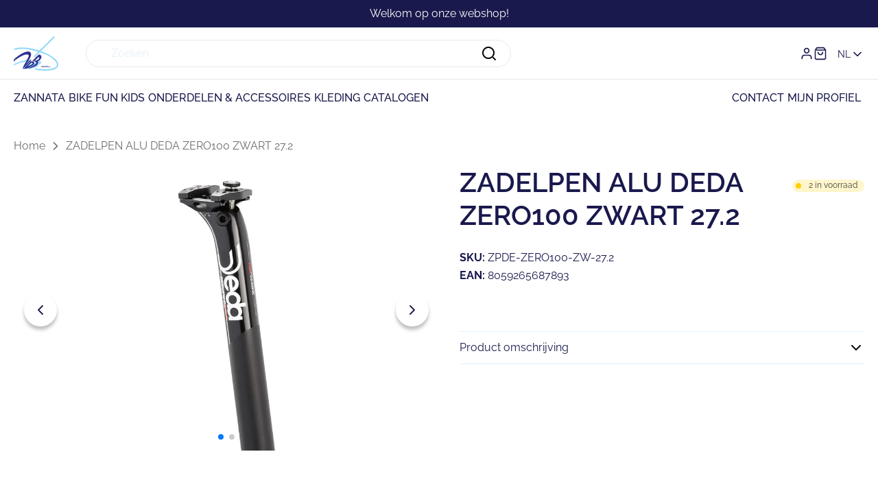

--- FILE ---
content_type: text/css
request_url: https://shop.vdbparts.be/cdn/shop/t/7/assets/announcement-bar-style.min.css?v=79020633519973762161695903796
body_size: -147
content:
.o-announcement-bar {
  height: var(--announcement-height);
  overflow: hidden;
  /* fix IOS blue top bar in notch */
}
.o-announcement-bar::before {
  content: "";
  display: block;
  height: 0.1rem;
  background-color: var(--color-white);
}
@media screen and (min-width: 768px) {
  .o-announcement-bar::before {
    display: none;
  }
}
.o-announcement-bar--slider .o-announcement-bar__item {
  display: flex;
  align-items: center;
  justify-content: center;
  text-align: center;
}
.o-announcement-bar--static .o-announcement-bar__inner, .o-announcement-bar--marquee .o-announcement-bar__inner {
  width: 100%;
  height: 100%;
  white-space: nowrap;
  overflow: hidden;
}
.o-announcement-bar--static .o-announcement-bar__text-wrapper, .o-announcement-bar--marquee .o-announcement-bar__text-wrapper {
  display: flex;
  align-items: center;
  height: 100%;
  width: fit-content;
}
.o-announcement-bar--static .o-announcement-bar__item, .o-announcement-bar--marquee .o-announcement-bar__item {
  margin-right: 1rem;
  display: inline-block;
}
.o-announcement-bar--static .o-announcement-bar__item:last-child, .o-announcement-bar--marquee .o-announcement-bar__item:last-child {
  margin-right: 0;
}
.o-announcement-bar--static .o-announcement-bar__inner.o-section__constrict {
  padding: 0;
}
@media screen and (min-width: 1250px) {
  .o-announcement-bar--static .o-announcement-bar__inner.o-section__constrict {
    padding-left: var(--layout-site-padding);
    padding-right: var(--layout-site-padding);
  }
}
.o-announcement-bar--static .o-announcement-bar__text-wrapper {
  padding-left: 100%;
  animation: marquee 12s linear infinite;
}
@media screen and (min-width: 1250px) {
  .o-announcement-bar--static .o-announcement-bar__text-wrapper {
    padding-left: 0;
    animation: none;
    justify-content: center;
    width: 100%;
  }
}
.o-announcement-bar--marquee .o-announcement-bar__inner.o-section__constrict {
  padding: 0;
  max-width: calc(var(--layout-container-width) - var(--layout-site-padding) * 2);
}
.o-announcement-bar--marquee .o-announcement-bar__text-wrapper {
  position: relative;
  transform: translate3d(-25%, 0, 0);
  animation: marquee-3d-translate 40s infinite linear;
}
.o-announcement-bar__text, .o-announcement-bar__link {
  color: inherit;
  text-decoration: none;
  margin: 0;
}
.o-announcement-bar .o-section__constrict.swiper-wrapper {
  padding-left: 0;
  padding-right: 0;
}

#shopify-section-announcement-bar {
  position: relative;
  z-index: 9999;
}

@keyframes marquee {
  0% {
    transform: translate(0, 0);
  }
  100% {
    transform: translate(-100%, 0);
  }
}
@keyframes marquee-3d-translate {
  0% {
    transform: translate3d(-25%, 0, 0);
  }
  100% {
    transform: translate3d(-50%, 0, 0);
  }
}


--- FILE ---
content_type: text/css
request_url: https://shop.vdbparts.be/cdn/shop/t/7/assets/accordion-style.min.css?v=129988054511728341411695903796
body_size: -790
content:
.m-accordion {
  margin-top: 2rem;
  margin-bottom: 0;
  border-top: 1px solid var(--color-secondary-border);
  border-bottom: 1px solid var(--color-secondary-border);
}
.m-accordion.m-accordion--open .icon {
  transform: rotate(180deg);
}
.m-accordion + .m-accordion {
  margin-top: 0;
  border-top: none;
}
.m-accordion__header {
  padding: 1rem 0;
  justify-content: space-between;
  cursor: pointer;
  display: flex;
}
.m-accordion__header h2 {
  font-weight: 400;
  margin-bottom: 0;
}
.m-accordion .icon {
  transform: rotate(0deg);
  transition: transform var(--default-transition-timing) var(--default-transition-easing);
}
.m-accordion--start-open .m-accordion__content {
  display: block;
}
.m-accordion__content {
  display: none;
  margin-bottom: 1.5rem;
}


--- FILE ---
content_type: text/css
request_url: https://shop.vdbparts.be/cdn/shop/t/7/assets/product-action-bar-style.min.css?v=105308078292546145561701943223
body_size: -429
content:
.m-action-bar {
  background-color: var(--color-secondary-bg);
  height: 7rem;
  position: fixed;
  bottom: 0;
  z-index: 2;
  width: 100%;
  transform: translateY(8rem);
  transition: transform ease var(--default-transition-timing);
}
@media screen and (min-width: 768px) {
  .m-action-bar {
    height: 8rem;
    display: none;
  }
}
.m-action-bar--visible {
  transform: translateY(0);
}
.m-action-bar__inner {
  height: 100%;
  flex-wrap: nowrap;
}
.m-action-bar__info {
  display: none;
}
@media screen and (min-width: 768px) {
  .m-action-bar__info {
    display: flex;
  }
}
.m-action-bar__media {
  height: 6.5rem;
  display: inline-block;
  vertical-align: middle;
  margin-right: 3rem;
}
.m-action-bar__image {
  width: auto;
  height: 100%;
}
.m-action-bar__title {
  display: inline-block;
  margin-bottom: 0;
  vertical-align: middle;
}
.m-action-bar__actions {
  margin-left: auto;
  display: flex;
  gap: 2rem;
}
.m-action-bar__button {
  flex: 1;
  width: 100%;
  position: relative;
}
.m-action-bar__button--loading .m-action-bar__submit-text {
  opacity: 0;
}
.m-action-bar__loader {
  position: absolute;
  top: 50%;
  left: 50%;
  transform: translate(-50%, -50%);
}


--- FILE ---
content_type: text/css
request_url: https://shop.vdbparts.be/cdn/shop/t/7/assets/product-popup-style.min.css?v=153488029084890882591697208498
body_size: -91
content:
.popup-overlay {
  position: fixed;
  z-index: 999;
  width: 100%;
  height: 100vh;
  background: rgba(0, 0, 0, 0.2);
  cursor: pointer;
  top: 0;
}

.m-product-popup {
  top: 25%;
  position: fixed;
  z-index: 1000;
  background: var(--color-primary-bg);
  overflow-y: scroll;
  padding: 2rem;
  max-height: 64rem;
  left: 2.5%;
  width: 95%;
}
@media screen and (min-width: 768px) {
  .m-product-popup {
    left: 10%;
    max-width: 80%;
    max-height: 50rem;
  }
  .m-product-popup .product-title {
    font-size: 2rem;
  }
}
@media screen and (min-width: 1440px) {
  .m-product-popup {
    left: calc(50% - 50rem);
    max-width: 100rem;
  }
}
.m-product-popup__close-button {
  position: absolute;
  right: 2rem;
  cursor: pointer;
}
.m-product-popup .product-stock {
  display: flex;
  align-items: center;
  margin-right: 1rem;
  column-gap: 0.5rem;
  margin-top: 1rem;
}
.m-product-popup__content {
  padding-top: 2rem;
}
.m-product-popup .popup-header-title {
  margin-top: 1rem;
}
.m-product-popup__content-header {
  width: 100%;
}
.m-product-popup .m-product-card {
  width: 50%;
  cursor: default;
}
.m-product-popup .m-product-card__content {
  height: auto;
}
.m-product-popup .product-stock {
  white-space: nowrap;
}
.m-product-popup .m-product-card-horizontal {
  display: flex;
  margin-bottom: 2rem;
  justify-content: space-between;
  row-gap: 1rem;
}
@media screen and (min-width: 1100px) {
  .m-product-popup .m-product-card-horizontal {
    justify-content: flex-start;
  }
}
.m-product-popup .m-product-card-horizontal .left-wrapper,
.m-product-popup .m-product-card-horizontal .right-wrapper {
  display: flex;
  gap: 1rem;
  align-items: center;
}
.m-product-popup .m-product-card-horizontal .left-wrapper .m-price-item--last,
.m-product-popup .m-product-card-horizontal .right-wrapper .m-price-item--last {
  margin-left: 2rem;
}
.m-product-popup .m-product-card-horizontal .left-wrapper {
  align-items: center;
}
.m-product-popup .m-product-card-horizontal .height-fix {
  height: 100%;
  width: 5rem;
}
.m-product-popup .m-product-card-horizontal .height-fix img {
  height: 100%;
  width: 5rem;
}
.m-product-popup .m-product-card-horizontal .m-price__inner {
  text-align: right;
}
.m-product-popup .m-product-card-horizontal .o-product__quantity {
  margin: 0;
}
.m-product-popup .m-product-card-horizontal .m-product-card__badges {
  top: -1rem;
  left: -1rem;
  transform: scale(0.5);
}
.m-product-popup .m-product-card-horizontal .m-product-card__media {
  overflow: visible;
}
.m-product-popup .m-product-card-horizontal .product-title {
  font-size: 1.5rem;
}
.m-product-popup__header {
  padding-top: 2rem;
}
.m-product-popup__header .error-message {
  color: red;
}
.m-product-popup__header .popup-flex-wrapper {
  display: flex;
}
.m-product-popup__header .popup-flex-wrapper .m-product-form__submit {
  margin-left: 1rem;
}
@media screen and (min-width: 1440px) {
  .m-product-popup__header .popup-flex-wrapper .m-product-form__submit {
    margin-left: 2rem;
  }
}
.m-product-popup__header-image {
  max-height: 15rem;
  padding: 1rem;
  display: flex;
  align-items: center;
  justify-content: center;
}
.m-product-popup__header-image img {
  width: auto;
  height: 100%;
}
@media screen and (min-width: 768px) {
  .m-product-popup__header-image {
    max-height: 20rem;
  }
}
@media screen and (min-width: 1440px) {
  .m-product-popup__header-image {
    max-height: 25rem;
  }
}

.display-none {
  display: none;
}

.small-z-index {
  z-index: 1;
}


--- FILE ---
content_type: text/css
request_url: https://shop.vdbparts.be/cdn/shop/t/7/assets/predictive-search-style.min.css?v=149385945084413728901695903796
body_size: -359
content:
.m-predictive-search {
  position: absolute;
  top: 100%;
  left: 0;
  background: var(--color-white);
  width: 100%;
  max-height: calc(100vh - (var(--header-main-height) + var(--announcement-height)));
  overflow-y: auto;
}
@media screen and (min-width: 768px) {
  .m-predictive-search {
    max-width: 600px;
    max-height: calc(100vh - (var(--header-height) + var(--announcement-height)));
    left: initial;
  }
}
.m-predictive-search__results {
  padding: 2rem;
}
.m-predictive-search__segment {
  margin-bottom: 2rem;
}
.m-predictive-search__segment:last-of-type {
  margin-bottom: 0;
}
.m-predictive-search__segment-heading {
  justify-content: space-between;
  padding-bottom: 0.8rem;
  border-bottom: 1px solid var(--color-secondary-border);
  margin-bottom: 1rem;
}
.m-predictive-search__segment-title {
  margin-bottom: 0;
}
.m-predictive-search__segment-view-all {
  font-size: var(--body-fs-sm);
  line-height: var(--body-lh-sm);
  text-decoration: none;
  color: var(--color-primary-body);
}
.m-predictive-search__image {
  max-width: 100%;
  height: auto;
}
.m-predictive-search__item {
  padding: 0.5rem 0;
}
.m-predictive-search__item h2 {
  font-weight: 400;
  margin-bottom: 0;
}
.m-predictive-search__link {
  text-decoration: none;
}


--- FILE ---
content_type: text/javascript
request_url: https://shop.vdbparts.be/cdn/shop/t/7/assets/product-action-bar-script.min.js?v=12132921940032890851695903796
body_size: 604
content:
/*
 * ATTENTION: The "eval" devtool has been used (maybe by default in mode: "development").
 * This devtool is neither made for production nor for readable output files.
 * It uses "eval()" calls to create a separate source file in the browser devtools.
 * If you are trying to read the output file, select a different devtool (https://webpack.js.org/configuration/devtool/)
 * or disable the default devtool with "devtool: false".
 * If you are looking for production-ready output files, see mode: "production" (https://webpack.js.org/configuration/mode/).
 */
/******/ (() => { // webpackBootstrap
/******/ 	var __webpack_modules__ = ({

/***/ "./assets/js/modules/product-action-bar/product-action-bar.js":
/*!********************************************************************!*\
  !*** ./assets/js/modules/product-action-bar/product-action-bar.js ***!
  \********************************************************************/
/***/ (() => {

eval("var desktopObserver = null;\nvar mobileObserver = null;\n\n/**\n * Constructor for app\n *\n * @return {void}\n */\nvar init = () => {\n  var actionBar = document.querySelector('.js-action-bar-button');\n  if (!actionBar) return;\n  actionBar.addEventListener('click', e => {\n    e.preventDefault();\n    var addToCartButton = document.querySelector('.o-product__product-form .m-product-form__submit');\n    if (!addToCartButton) return;\n    addToCartButton.click();\n  });\n  addMatchMediaListener();\n  if (matchMedia('screen and (min-width:768px)').matches) {\n    desktopActionBar();\n    destroyMobileObserver();\n  } else {\n    mobileActionBar();\n    destroyDesktopObserver();\n  }\n  window.WhatSub.subscribe('SET_ACTION_BAR_BUTTON', setButton);\n};\nvar setButton = data => {\n  var actionBar = document.getElementById(\"product-action-bar-\".concat(data.section));\n  if (!actionBar) return;\n  var addButton = actionBar.querySelector('.js-action-bar-button');\n  var addButtonText = actionBar.querySelector('.m-action-bar__submit-text');\n  if (!addButton) return;\n  if (data.disable) {\n    addButton.setAttribute('disabled', 'disabled');\n    if (data.text) addButtonText.textContent = data.text;\n  } else {\n    addButton.removeAttribute('disabled');\n    if (addButton.classList.contains('is-preorder')) {\n      addButtonText.textContent = window.variantStrings.preOrder;\n    } else {\n      addButtonText.textContent = window.variantStrings.addToCart;\n    }\n  }\n};\nvar addMatchMediaListener = () => {\n  matchMedia('screen and (min-width:768px)').addEventListener('change', function (mql) {\n    if (mql.matches) {\n      desktopActionBar();\n      destroyMobileObserver();\n    } else {\n      mobileActionBar();\n      destroyDesktopObserver();\n    }\n  });\n};\nvar destroyMobileObserver = () => {\n  if (mobileObserver) {\n    mobileObserver.disconnect();\n  }\n};\nvar destroyDesktopObserver = () => {\n  if (desktopObserver) {\n    desktopObserver.disconnect();\n  }\n};\nvar mobileActionBar = () => {\n  var actionBar = document.querySelector('.js-action-bar');\n  mobileObserver = new IntersectionObserver(entries => {\n    entries.forEach(entry => {\n      var target = entry.target;\n      var targetIsFooterElement = target.classList.contains('o-footer');\n      var top = entry.boundingClientRect.top;\n      var footer = document.querySelector('.o-footer');\n      var footerTop = footer.offsetTop - window.scrollY;\n      var isFooterVisible = footerTop - window.innerHeight <= 0;\n      if (entry.isIntersecting && !isFooterVisible) {\n        actionBar.classList.add('m-action-bar--visible');\n      } else {\n        actionBar.classList.remove('m-action-bar--visible');\n\n        // This extra if is needed when you scroll up in the page\n        if (targetIsFooterElement && !isFooterVisible && top > 0 && !entry.isIntersecting || !targetIsFooterElement && top < 0) {\n          actionBar.classList.add('m-action-bar--visible');\n        }\n      }\n    });\n  });\n  var footer = document.querySelector('.o-footer');\n  var productInformationWrapper = document.querySelector('.o-product__information');\n  mobileObserver.observe(footer);\n  mobileObserver.observe(productInformationWrapper);\n};\nvar desktopActionBar = () => {\n  var actionBar = document.querySelector('.js-action-bar');\n  desktopObserver = new IntersectionObserver(entries => {\n    entries.forEach(entry => {\n      var target = entry.target;\n      var targetIsFooterElement = target.classList.contains('o-footer');\n      var top = entry.boundingClientRect.top;\n      var footer = document.querySelector('.o-footer');\n      var footerTop = footer.offsetTop - window.scrollY;\n      var isFooterVisible = footerTop - window.innerHeight <= 0;\n      if (entry.isIntersecting || top > 0 && !isFooterVisible) {\n        actionBar.classList.remove('m-action-bar--visible');\n        // This extra if is needed when you scroll up in the page\n        if (targetIsFooterElement && !isFooterVisible && top > 0 && !entry.isIntersecting) {\n          actionBar.classList.add('m-action-bar--visible');\n        }\n      } else {\n        actionBar.classList.add('m-action-bar--visible');\n      }\n    });\n  });\n  var footer = document.querySelector('.o-footer');\n  var productFormActions = document.querySelector('.o-product__product-form');\n  desktopObserver.observe(footer);\n  desktopObserver.observe(productFormActions);\n};\nwindow.addEventListener('load', init, false);\nwindow.addEventListener('shopify:section:load', init, false);\n\n//# sourceURL=webpack://radikal/./assets/js/modules/product-action-bar/product-action-bar.js?");

/***/ })

/******/ 	});
/************************************************************************/
/******/ 	
/******/ 	// startup
/******/ 	// Load entry module and return exports
/******/ 	// This entry module can't be inlined because the eval devtool is used.
/******/ 	var __webpack_exports__ = {};
/******/ 	__webpack_modules__["./assets/js/modules/product-action-bar/product-action-bar.js"]();
/******/ 	
/******/ })()
;